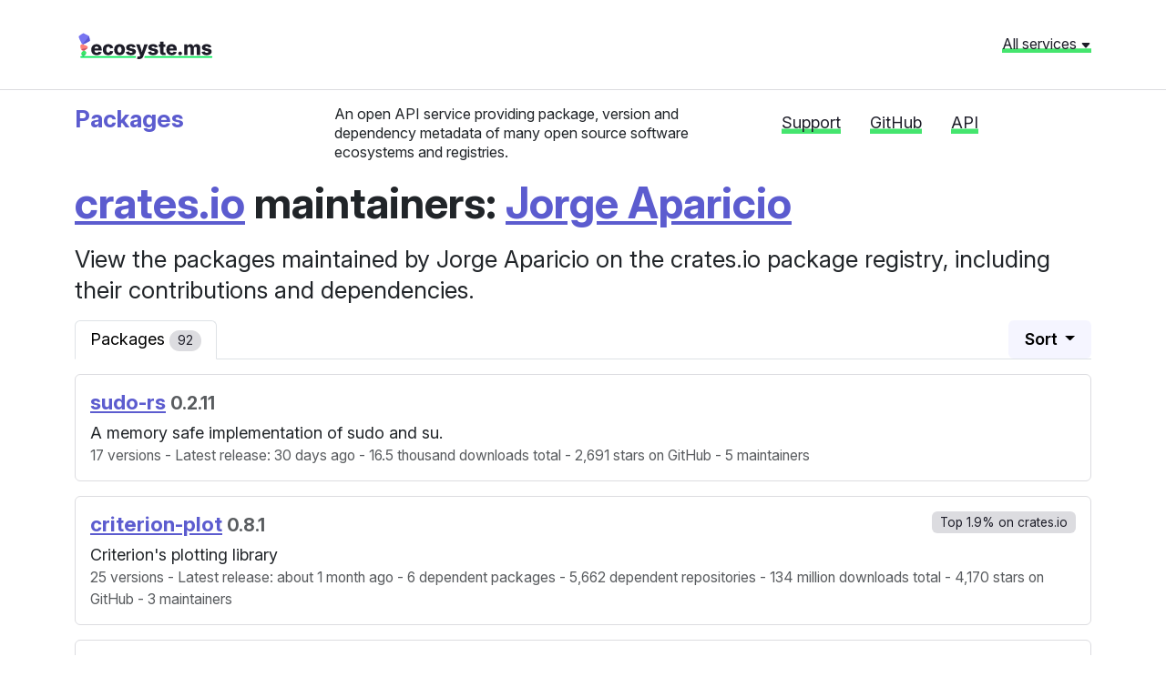

--- FILE ---
content_type: text/html; charset=utf-8
request_url: https://packages.ecosyste.ms/registries/crates.io/maintainers/japaric
body_size: 10910
content:
<!DOCTYPE html>
<html lang="en">
  <head>
    <meta charset="utf-8">
    <meta http-equiv="X-UA-Compatible" content="IE=Edge,chrome=1">
    <meta name="viewport" content="width=device-width, initial-scale=1.0">
    <title>
      Jorge Aparicio | crates.io maintainers | Ecosyste.ms: Packages
    </title>
    <meta name="description" content="View the packages maintained by Jorge Aparicio on the crates.io package registry, including their contributions and dependencies.">
    <meta name="csrf-param" content="authenticity_token" />
<meta name="csrf-token" content="gLT9ktq02UFp51039yKG9quNZKIoG-BILbRizFMuHq2nAMwIaMbHiD5C9NHTQknXUPowX03ljuri84Tv0PD1Qw" />
    <link rel="stylesheet" href="/assets/application-3aa75c453b6abebeaf140d9742b7706ee27c2f7afecbb6daf60e15330366a6a9.css" media="all" />
    <script src="/assets/application-fbc401ac737a52373f0c42465847dbe38684e2ef69de3bfe52b937294680a295.js"></script>
    <link rel="preconnect" href="https://fonts.googleapis.com">
    <link rel="preconnect" href="https://fonts.gstatic.com" crossorigin>
    <link href="https://fonts.googleapis.com/css2?family=Inter:ital,opsz,wght@0,14..32,100..900;1,14..32,100..900&display=swap" rel="stylesheet">
    <script src="https://cdnjs.cloudflare.com/ajax/libs/Chart.js/4.4.1/chart.umd.min.js"></script>

    
  </head>
  <body>
		<header class="header">
  <div class="header__global">
    <div class="container">
      <div class="row mb-4">
        <div class="col-md-6 header__global__site-logo-wrapper mb-3 mb-lg-0">
          <h1>
            <a class="site-logo" href="/">ecosyste.ms</a>
          </h1>
        </div>
        <div class="col-md-6 text-md-end">
          <a class="header__global__menu-link" role="button" aria-expanded="false" aria-controls="header__global__menu" data-bs-toggle="collapse" href="#header__global__menu">All services <svg width="12" height="12" class="bi bi-caret-down-fill" viewBox="0 0 16 16" fill="currentColor" version="1.1" aria-hidden="true"><path d="M7.247 11.14 2.451 5.658C1.885 5.013 2.345 4 3.204 4h9.592a1 1 0 0 1 .753 1.659l-4.796 5.48a1 1 0 0 1-1.506 0z"></path></svg></a>
        </div>
      </div>
      <div id="header__global__menu" class="collapse header__global__menu">
          <div class="header__global__menu__category">
            <h2 class="header__global__menu__category-title">Data</h2>
            <ul class="header__global__menu__category-links">
                <li>
                  <a href="https://packages.ecosyste.ms" target="_blank" class="active"
                    >Packages</a
                  >
                </li>
                <li>
                  <a href="https://repos.ecosyste.ms" target="_blank" class=""
                    >Repositories</a
                  >
                </li>
                <li>
                  <a href="https://advisories.ecosyste.ms" target="_blank" class=""
                    >Advisories</a
                  >
                </li>
            </ul>
          </div>
          <div class="header__global__menu__category">
            <h2 class="header__global__menu__category-title">Tools</h2>
            <ul class="header__global__menu__category-links">
                <li>
                  <a href="https://parser.ecosyste.ms" target="_blank" class=""
                    >Dependency Parser</a
                  >
                </li>
                <li>
                  <a href="https://resolve.ecosyste.ms" target="_blank" class=""
                    >Dependency Resolver</a
                  >
                </li>
                <li>
                  <a href="https://sbom.ecosyste.ms" target="_blank" class=""
                    >SBOM Parser</a
                  >
                </li>
                <li>
                  <a href="https://licenses.ecosyste.ms" target="_blank" class=""
                    >License Parser</a
                  >
                </li>
                <li>
                  <a href="https://digest.ecosyste.ms" target="_blank" class=""
                    >Digest</a
                  >
                </li>
                <li>
                  <a href="https://archives.ecosyste.ms" target="_blank" class=""
                    >Archives</a
                  >
                </li>
                <li>
                  <a href="https://diff.ecosyste.ms" target="_blank" class=""
                    >Diff</a
                  >
                </li>
                <li>
                  <a href="https://summary.ecosyste.ms" target="_blank" class=""
                    >Summary</a
                  >
                </li>
            </ul>
          </div>
          <div class="header__global__menu__category">
            <h2 class="header__global__menu__category-title">Indexes</h2>
            <ul class="header__global__menu__category-links">
                <li>
                  <a href="https://timeline.ecosyste.ms" target="_blank" class=""
                    >Timeline</a
                  >
                </li>
                <li>
                  <a href="https://commits.ecosyste.ms" target="_blank" class=""
                    >Commits</a
                  >
                </li>
                <li>
                  <a href="https://issues.ecosyste.ms" target="_blank" class=""
                    >Issues</a
                  >
                </li>
                <li>
                  <a href="https://sponsors.ecosyste.ms" target="_blank" class=""
                    >Sponsors</a
                  >
                </li>
                <li>
                  <a href="https://docker.ecosyste.ms" target="_blank" class=""
                    >Docker</a
                  >
                </li>
                <li>
                  <a href="https://opencollective.ecosyste.ms" target="_blank" class=""
                    >Open Collective</a
                  >
                </li>
                <li>
                  <a href="https://dependabot.ecosyste.ms" target="_blank" class=""
                    >Dependabot</a
                  >
                </li>
            </ul>
          </div>
          <div class="header__global__menu__category">
            <h2 class="header__global__menu__category-title">Applications</h2>
            <ul class="header__global__menu__category-links">
                <li>
                  <a href="https://funds.ecosyste.ms" target="_blank" class=""
                    >Funds</a
                  >
                </li>
                <li>
                  <a href="https://dashboards.ecosyste.ms" target="_blank" class=""
                    >Dashboards</a
                  >
                </li>
            </ul>
          </div>
          <div class="header__global__menu__category">
            <h2 class="header__global__menu__category-title">Experiments</h2>
            <ul class="header__global__menu__category-links">
                <li>
                  <a href="https://ost.ecosyste.ms" target="_blank" class=""
                    >OST</a
                  >
                </li>
                <li>
                  <a href="https://papers.ecosyste.ms" target="_blank" class=""
                    >Papers</a
                  >
                </li>
                <li>
                  <a href="https://awesome.ecosyste.ms" target="_blank" class=""
                    >Awesome</a
                  >
                </li>
                <li>
                  <a href="https://ruby.ecosyste.ms" target="_blank" class=""
                    >Ruby</a
                  >
                </li>
            </ul>
          </div>
      </div>
    </div>
  </div>

  <div class="header__local pt-3">
    <div class="container">
      <div class="row">
        <div class="col-lg-3 col-md-4">
          <h1 class="h3 header__local__sitename">
            <a class="header__local__homelink" href="/">
              Packages
            </a>
          </h1>
        </div>
        <div class="col-lg-5 col-md-8">
          <p class="header__local__description">
            An open API service providing package, version and dependency metadata of many open source software ecosystems and registries.
          </p>
        </div>
        <div class="col-lg-4 col-md-12">
          <nav class="header__local__navigation">
  <ul class="nav">
    <li class="nav-item">
      <a class="nav-link" href="https://opencollective.com/ecosystems" target="_blank">Support</a>
    </li>
    <li class="nav-item">
      <a class="nav-link" href="https://github.com/ecosyste-ms/packages" target="_blank">GitHub</a>
    </li>
    <li class="nav-item">
      <a class="nav-link" href="/docs">API</a>
    </li>
  </ul>
</nav>
        </div>
      </div>
    </div>
  </div>
</header>
		
    <div class="main">
      
<div class="container-sm">
  <h1 class='mb-3'>
    <a href="/registries/crates.io/maintainers">crates.io</a> maintainers:
      <a target="_blank" href="https://crates.io/users/japaric">Jorge Aparicio</a>
  </h1>

  <p class='lead'>
    View the packages maintained by Jorge Aparicio on the crates.io package registry, including their contributions and dependencies.
  </p>

  <ul class="nav nav-tabs my-3">
    <li class="nav-item">
      <a class="nav-link active" aria-current="page">
        Packages
        <span class="badge bg-secondary rounded-pill">
          92
        </span>
      </a>
    </li>
    <li class="nav-item ms-auto">
  <div class="dropdown">
    <button class="btn btn-light dropdown-toggle" type="button" data-bs-toggle="dropdown" aria-expanded="false">
      Sort
    </button>
    <ul class="dropdown-menu">
      <li><a class="dropdown-item " href="/registries/crates.io/maintainers/japaric?order=asc&amp;sort=name">Name</a></li>
      <li><a class="dropdown-item " href="/registries/crates.io/maintainers/japaric?order=desc&amp;sort=versions_count">Versions</a></li>
      <li><a class="dropdown-item " href="/registries/crates.io/maintainers/japaric?order=desc&amp;sort=latest_release_published_at">Latest Release</a></li>
      <li><a class="dropdown-item " href="/registries/crates.io/maintainers/japaric?order=asc&amp;sort=latest_release_published_at">Oldest Release</a></li>
      <li><a class="dropdown-item " href="/registries/crates.io/maintainers/japaric?order=desc&amp;sort=dependent_packages_count">Dependent packages</a></li>
      <li><a class="dropdown-item " href="/registries/crates.io/maintainers/japaric?order=desc&amp;sort=dependent_repos_count">Dependent repositories</a></li>
      <li><a class="dropdown-item " href="/registries/crates.io/maintainers/japaric?order=desc&amp;sort=downloads">Downloads</a></li>
      <li><a class="dropdown-item " href="/registries/crates.io/maintainers/japaric?order=desc&amp;sort=maintainers_count">Maintainers</a></li>
      <li><a class="dropdown-item " href="/registries/crates.io/maintainers/japaric?order=desc&amp;sort=stargazers_count">Most Stars</a></li>
      <li><a class="dropdown-item " href="/registries/crates.io/maintainers/japaric?order=asc&amp;sort=stargazers_count">Least Stars</a></li>
    </ul>
  </div>
</li>
  </ul>

  <div class="card mb-3">
  <div class="card-body">

    <h5 class="card-title">
      <a href="/registries/crates.io/packages/sudo-rs">sudo-rs</a>
        <small class='text-muted'>
        0.2.11
        </small>
    </h5>

      A memory safe implementation of sudo and su.<br/>

    <small class='text-muted'>
        17 versions

        - <span title="2025-12-16 15:35:41 UTC">Latest release: 30 days ago</span>



        - 16.5 thousand downloads total

        - 2,691 stars on GitHub

        - 5 maintainers
    </small>
  </div>
</div><div class="card mb-3">
  <div class="card-body">
      <span class='badge bg-secondary float-end'>
        Top 1.9% on crates.io
      </span>

    <h5 class="card-title">
      <a href="/registries/crates.io/packages/criterion-plot">criterion-plot</a>
        <small class='text-muted'>
        0.8.1
        </small>
    </h5>

      Criterion&#39;s plotting library<br/>

    <small class='text-muted'>
        25 versions

        - <span title="2025-12-07 17:55:42 UTC">Latest release: about 1 month ago</span>

        - 6 dependent packages

        - 5,662 dependent repositories

        - 134 million downloads total

        - 4,170 stars on GitHub

        - 3 maintainers
    </small>
  </div>
</div><div class="card mb-3">
  <div class="card-body">
      <span class='badge bg-secondary float-end'>
        Top 5.5% on crates.io
      </span>

    <h5 class="card-title">
      <a href="/registries/crates.io/packages/cty">cty</a>
        <small class='text-muted'>
        0.2.2
        </small>
    </h5>

      Type aliases to C types like c_int for use with bindgen<br/>

    <small class='text-muted'>
        9 versions

        - <span title="2021-10-09 11:56:44 UTC">Latest release: over 4 years ago</span>

        - 120 dependent packages

        - 10,899 dependent repositories

        - 16.3 million downloads total

        - 39 stars on GitHub

        - 1 maintainer
    </small>
  </div>
</div><div class="card mb-3">
  <div class="card-body">

    <h5 class="card-title">
      <a href="/registries/crates.io/packages/fpa">fpa</a>
        <small class='text-muted'>
        0.1.0
        </small>
    </h5>

      Fixed point arithmetic<br/>

    <small class='text-muted'>
        1 version

        - <span title="2017-04-01 19:19:07 UTC">Latest release: almost 9 years ago</span>

        - 6 dependent packages

        - 8 dependent repositories

        - 38.6 thousand downloads total

        - 30 stars on GitHub

        - 1 maintainer
    </small>
  </div>
</div><div class="card mb-3">
  <div class="card-body">
      <span class='badge bg-secondary float-end'>
        Top 1.9% on crates.io
      </span>

    <h5 class="card-title">
      <a href="/registries/crates.io/packages/inflections">inflections</a>
        <small class='text-muted'>
        1.1.1
        </small>
    </h5>

      High performance inflection transformation library for changing properties of words like the case.<br/>

    <small class='text-muted'>
        3 versions

        - <span title="2017-09-14 17:51:25 UTC">Latest release: over 8 years ago</span>

        - 34 dependent packages

        - 2,320 dependent repositories

        - 18 million downloads total


        - 2 maintainers
    </small>
  </div>
</div><div class="card mb-3">
  <div class="card-body">
      <span class='badge bg-secondary float-end'>
        Top 2.0% on crates.io
      </span>

    <h5 class="card-title">
      <a href="/registries/crates.io/packages/heapless">heapless</a>
        <small class='text-muted'>
        0.9.2
        </small>
    </h5>

      `static` friendly data structures that don&#39;t require dynamic memory allocation<br/>

    <small class='text-muted'>
        55 versions

        - <span title="2025-11-12 12:46:46 UTC">Latest release: 2 months ago</span>

        - 458 dependent packages

        - 2,239 dependent repositories

        - 49.5 million downloads total

        - 1,539 stars on GitHub

        - 3 maintainers
    </small>
  </div>
</div><div class="card mb-3">
  <div class="card-body">

    <h5 class="card-title">
      <a href="/registries/crates.io/packages/owned-singleton">owned-singleton</a>
        <small class='text-muted'>
        0.1.0
        </small>
    </h5>

      Owned singletons<br/>

    <small class='text-muted'>
        1 version

        - <span title="2018-11-01 01:32:24 UTC">Latest release: about 7 years ago</span>

        - 2 dependent packages

        - 8 dependent repositories

        - 34 thousand downloads total

        - 0 stars on GitHub

        - 1 maintainer
    </small>
  </div>
</div><div class="card mb-3">
  <div class="card-body">

    <h5 class="card-title">
      <a href="/registries/crates.io/packages/panic-never">panic-never</a>
        <small class='text-muted'>
        0.1.0
        </small>
    </h5>

      This crate guarantees that your application is free of panicking branches<br/>

    <small class='text-muted'>
        1 version

        - <span title="2019-05-07 14:53:22 UTC">Latest release: over 6 years ago</span>

        - 4 dependent packages

        - 3 dependent repositories

        - 7.54 thousand downloads total

        - 178 stars on GitHub

        - 1 maintainer
    </small>
  </div>
</div><div class="card mb-3">
  <div class="card-body">

    <h5 class="card-title">
      <a href="/registries/crates.io/packages/microamp-tools">microamp-tools</a>
        <small class='text-muted'>
        0.1.0-alpha.3
        </small>
    </h5>

      Build a μAMP application<br/>

    <small class='text-muted'>
        3 versions

        - <span title="2019-10-15 20:43:24 UTC">Latest release: over 6 years ago</span>



        - 4.74 thousand downloads total

        - 61 stars on GitHub

        - 1 maintainer
    </small>
  </div>
</div><div class="card mb-3">
  <div class="card-body">

    <h5 class="card-title">
      <a href="/registries/crates.io/packages/panic-abort">panic-abort</a>
        <small class='text-muted'>
        0.3.2
        </small>
    </h5>

      Set panicking behavior to abort<br/>

    <small class='text-muted'>
        6 versions

        - <span title="2019-10-16 01:10:49 UTC">Latest release: over 6 years ago</span>

        - 31 dependent packages

        - 27 dependent repositories

        - 140 thousand downloads total

        - 7 stars on GitHub

        - 1 maintainer
    </small>
  </div>
</div><div class="card mb-3">
  <div class="card-body">

    <h5 class="card-title">
      <a href="/registries/crates.io/packages/stm32f30x-hal">stm32f30x-hal</a>
        <small class='text-muted'>
        0.2.0
        </small>
    </h5>

      HAL for the STM32F30x family of microcontrollers<br/>

    <small class='text-muted'>
        4 versions

        - <span title="2018-05-12 19:40:46 UTC">Latest release: over 7 years ago</span>

        - 3 dependent packages

        - 9 dependent repositories

        - 36.7 thousand downloads total

        - 34 stars on GitHub

        - 1 maintainer
    </small>
  </div>
</div><div class="card mb-3">
  <div class="card-body">

    <h5 class="card-title">
      <a href="/registries/crates.io/packages/owned-singleton-macros">owned-singleton-macros</a>
        <small class='text-muted'>
        0.1.0
        </small>
    </h5>

      Procedural macros re-exported in the owned-singleton crate<br/>

    <small class='text-muted'>
        1 version

        - <span title="2018-11-01 01:31:58 UTC">Latest release: about 7 years ago</span>

        - 1 dependent package

        - 8 dependent repositories

        - 34.6 thousand downloads total

        - 0 stars on GitHub

        - 1 maintainer
    </small>
  </div>
</div><div class="card mb-3">
  <div class="card-body">

    <h5 class="card-title">
      <a href="/registries/crates.io/packages/l3gd20">l3gd20</a>
        <small class='text-muted'>
        0.3.0
        </small>
    </h5>

      A platform agnostic driver to interface the L3GD20 (gyroscope)<br/>

    <small class='text-muted'>
        5 versions

        - <span title="2020-09-05 22:09:54 UTC">Latest release: over 5 years ago</span>

        - 3 dependent packages

        - 10 dependent repositories

        - 40.9 thousand downloads total

        - 10 stars on GitHub

        - 2 maintainers
    </small>
  </div>
</div><div class="card mb-3">
  <div class="card-body">

    <h5 class="card-title">
      <a href="/registries/crates.io/packages/f3">f3</a>
        <small class='text-muted'>
        0.6.1
        </small>
    </h5>

      Board Support Crate for the STM32F3DISCOVERY<br/>

    <small class='text-muted'>
        12 versions

        - <span title="2018-06-22 16:22:53 UTC">Latest release: over 7 years ago</span>

        - 2 dependent packages

        - 7 dependent repositories

        - 51.6 thousand downloads total

        - 94 stars on GitHub

        - 1 maintainer
    </small>
  </div>
</div><div class="card mb-3">
  <div class="card-body">
      <span class='badge bg-secondary float-end'>
        Top 5.0% on crates.io
      </span>

    <h5 class="card-title">
      <a href="/registries/crates.io/packages/cast">cast</a>
        <small class='text-muted'>
        0.3.0
        </small>
    </h5>

      Ergonomic, checked cast functions for primitive types<br/>

    <small class='text-muted'>
        10 versions

        - <span title="2021-09-04 11:07:33 UTC">Latest release: over 4 years ago</span>

        - 123 dependent packages

        - 6,827 dependent repositories

        - 134 million downloads total

        - 78 stars on GitHub

        - 1 maintainer
    </small>
  </div>
</div><div class="card mb-3">
  <div class="card-body">
      <span class='badge bg-secondary float-end'>
        Top 8.0% on crates.io
      </span>

    <h5 class="card-title">
      <a href="/registries/crates.io/packages/hash32">hash32</a>
        <small class='text-muted'>
        1.0.0
        </small>
    </h5>

      32-bit hashing algorithms<br/>

    <small class='text-muted'>
        7 versions

        - <span title="2025-05-27 07:38:28 UTC">Latest release: 8 months ago</span>

        - 42 dependent packages

        - 3,541 dependent repositories

        - 66.1 million downloads total

        - 12 stars on GitHub

        - 2 maintainers
    </small>
  </div>
</div><div class="card mb-3">
  <div class="card-body">

    <h5 class="card-title">
      <a href="/registries/crates.io/packages/mat-macros">mat-macros</a>
        <small class='text-muted'>
        0.1.1
        </small>
    </h5>

      Procedural macros for the `mat` crate<br/>

    <small class='text-muted'>
        2 versions

        - <span title="2018-04-08 21:08:33 UTC">Latest release: almost 8 years ago</span>

        - 1 dependent package


        - 3.54 thousand downloads total

        - 3 stars on GitHub

        - 1 maintainer
    </small>
  </div>
</div><div class="card mb-3">
  <div class="card-body">

    <h5 class="card-title">
      <a href="/registries/crates.io/packages/lm3s6965">lm3s6965</a>
        <small class='text-muted'>
        0.2.0
        </small>
    </h5>

      Interrupt bindings for the LM3S6965 microcontroller<br/>

    <small class='text-muted'>
        5 versions

        - <span title="2023-07-20 15:09:07 UTC">Latest release: over 2 years ago</span>

        - 4 dependent packages

        - 3 dependent repositories

        - 36.9 thousand downloads total

        - 8 stars on GitHub

        - 1 maintainer
    </small>
  </div>
</div><div class="card mb-3">
  <div class="card-body">

    <h5 class="card-title">
      <a href="/registries/crates.io/packages/tlsf">tlsf</a>
        <small class='text-muted'>
        1.1.0
        </small>
    </h5>

      An implementation of the Two-Level Segregated Fit (TLSF) allocator with optimized memory footprint<br/>

    <small class='text-muted'>
        2 versions

        - <span title="2024-01-12 18:09:45 UTC">Latest release: about 2 years ago</span>



        - 3.28 thousand downloads total

        - 13 stars on GitHub

        - 1 maintainer
    </small>
  </div>
</div><div class="card mb-3">
  <div class="card-body">

    <h5 class="card-title">
      <a href="/registries/crates.io/packages/defmt-log-test">defmt-log-test</a>
        <small class='text-muted'>
        0.1.0
        </small>
    </h5>

      test<br/>

    <small class='text-muted'>
        1 version

        - <span title="2021-05-18 12:33:41 UTC">Latest release: over 4 years ago</span>



        - 1.66 thousand downloads total


        - 2 maintainers
    </small>
  </div>
</div><div class="card mb-3">
  <div class="card-body">
      <span class='badge bg-secondary float-end'>
        Top 7.7% on crates.io
      </span>

    <h5 class="card-title">
      <a href="/registries/crates.io/packages/svd-parser">svd-parser</a>
        <small class='text-muted'>
        0.14.9
        </small>
    </h5>

      A CMSIS-SVD file parser<br/>

    <small class='text-muted'>
        34 versions

        - <span title="2025-03-11 16:00:50 UTC">Latest release: 10 months ago</span>

        - 12 dependent packages

        - 32 dependent repositories

        - 348 thousand downloads total

        - 80 stars on GitHub

        - 3 maintainers
    </small>
  </div>
</div><div class="card mb-3">
  <div class="card-body">
      <span class='badge bg-secondary float-end'>
        Top 4.8% on crates.io
      </span>

    <h5 class="card-title">
      <a href="/registries/crates.io/packages/defmt-rtt">defmt-rtt</a>
        <small class='text-muted'>
        1.1.0
        </small>
        <small title='Accepts funding'>
          💰
        </small>
    </h5>

      Transmit defmt log messages over the RTT (Real-Time Transfer) protocol<br/>

    <small class='text-muted'>
        11 versions

        - <span title="2025-10-10 15:16:51 UTC">Latest release: 3 months ago</span>

        - 54 dependent packages

        - 281 dependent repositories

        - 1.58 million downloads total

        - 1,107 stars on GitHub

        - 3 maintainers
    </small>
  </div>
</div><div class="card mb-3">
  <div class="card-body">
      <span class='badge bg-secondary float-end'>
        Top 7.9% on crates.io
      </span>

    <h5 class="card-title">
      <a href="/registries/crates.io/packages/ufmt-macros">ufmt-macros</a>
        <small class='text-muted'>
        0.3.0
        </small>
    </h5>

      `μfmt` macros<br/>

    <small class='text-muted'>
        9 versions

        - <span title="2022-08-10 18:50:58 UTC">Latest release: over 3 years ago</span>

        - 2 dependent packages

        - 86 dependent repositories

        - 1.11 million downloads total

        - 373 stars on GitHub

        - 1 maintainer
    </small>
  </div>
</div><div class="card mb-3">
  <div class="card-body">

    <h5 class="card-title">
      <a href="/registries/crates.io/packages/cargo-call-stack">cargo-call-stack</a>
        <small class='text-muted'>
        0.1.16
        </small>
    </h5>

      Static, whole program stack usage analyzer<br/>

    <small class='text-muted'>
        17 versions

        - <span title="2024-10-28 17:28:03 UTC">Latest release: about 1 year ago</span>



        - 27.2 thousand downloads total

        - 547 stars on GitHub

        - 1 maintainer
    </small>
  </div>
</div><div class="card mb-3">
  <div class="card-body">

    <h5 class="card-title">
      <a href="/registries/crates.io/packages/nrf51">nrf51</a>
        <small class='text-muted'>
        0.10.0
        </small>
    </h5>

      This crate has been renamed to `nrf51-pac`<br/>

    <small class='text-muted'>
        13 versions

        - <span title="2021-08-07 02:43:56 UTC">Latest release: over 4 years ago</span>

        - 5 dependent packages

        - 2 dependent repositories

        - 42.2 thousand downloads total

        - 13 stars on GitHub

        - 2 maintainers
    </small>
  </div>
</div><div class="card mb-3">
  <div class="card-body">

    <h5 class="card-title">
      <a href="/registries/crates.io/packages/stm32f103xx">stm32f103xx</a>
        <small class='text-muted'>
        0.11.0
        </small>
    </h5>

      Peripheral access API for STM32F103XX microcontrollers<br/>

    <small class='text-muted'>
        22 versions

        - <span title="2018-12-07 00:16:04 UTC">Latest release: about 7 years ago</span>

        - 4 dependent packages

        - 20 dependent repositories

        - 48.4 thousand downloads total

        - 31 stars on GitHub

        - 1 maintainer
    </small>
  </div>
</div><div class="card mb-3">
  <div class="card-body">
      <span class='badge bg-secondary float-end'>
        Top 5.6% on crates.io
      </span>

    <h5 class="card-title">
      <a href="/registries/crates.io/packages/cortex-m-rtic-macros">cortex-m-rtic-macros</a>
        <small class='text-muted'>
        1.1.6
        </small>
    </h5>

      Procedural macros of the cortex-m-rtic crate<br/>

    <small class='text-muted'>
        21 versions

        - <span title="2023-02-26 16:44:29 UTC">Latest release: almost 3 years ago</span>

        - 2 dependent packages

        - 133 dependent repositories

        - 824 thousand downloads total

        - 2,196 stars on GitHub

        - 4 maintainers
    </small>
  </div>
</div><div class="card mb-3">
  <div class="card-body">
      <span class='badge bg-secondary float-end'>
        Top 4.2% on crates.io
      </span>

    <h5 class="card-title">
      <a href="/registries/crates.io/packages/cortex-m-rtfm">cortex-m-rtfm</a>
        <small class='text-muted'>
        0.5.3
        </small>
    </h5>

      Real Time For the Masses (RTFM): a concurrency framework for building real time systems<br/>

    <small class='text-muted'>
        22 versions

        - <span title="2020-06-12 07:31:12 UTC">Latest release: over 5 years ago</span>

        - 40 dependent packages

        - 77 dependent repositories

        - 106 thousand downloads total

        - 2,196 stars on GitHub

        - 2 maintainers
    </small>
  </div>
</div><div class="card mb-3">
  <div class="card-body">
      <span class='badge bg-secondary float-end'>
        Top 3.6% on crates.io
      </span>

    <h5 class="card-title">
      <a href="/registries/crates.io/packages/cortex-m-rtic">cortex-m-rtic</a>
        <small class='text-muted'>
        1.1.4
        </small>
    </h5>

      Real-Time Interrupt-driven Concurrency (RTIC): a concurrency framework for building real-time sys...<br/>

    <small class='text-muted'>
        23 versions

        - <span title="2023-02-26 16:44:49 UTC">Latest release: almost 3 years ago</span>

        - 78 dependent packages

        - 285 dependent repositories

        - 827 thousand downloads total

        - 2,196 stars on GitHub

        - 4 maintainers
    </small>
  </div>
</div><div class="card mb-3">
  <div class="card-body">
      <span class='badge bg-secondary float-end'>
        Top 6.9% on crates.io
      </span>

    <h5 class="card-title">
      <a href="/registries/crates.io/packages/cortex-m-rtfm-macros">cortex-m-rtfm-macros</a>
        <small class='text-muted'>
        0.5.1
        </small>
    </h5>

      Procedural macros of the cortex-m-rtfm crate<br/>

    <small class='text-muted'>
        15 versions

        - <span title="2020-06-12 07:30:35 UTC">Latest release: over 5 years ago</span>

        - 2 dependent packages

        - 20 dependent repositories

        - 95.3 thousand downloads total

        - 2,128 stars on GitHub

        - 2 maintainers
    </small>
  </div>
</div><div class="card mb-3">
  <div class="card-body">

    <h5 class="card-title">
      <a href="/registries/crates.io/packages/rtfm-syntax">rtfm-syntax</a>
        <small class='text-muted'>
        0.4.0
        </small>
    </h5>

      The Real Time for The Masses (RTFM) meta language<br/>

    <small class='text-muted'>
        11 versions

        - <span title="2019-11-14 22:45:14 UTC">Latest release: about 6 years ago</span>

        - 1 dependent package

        - 10 dependent repositories

        - 58.5 thousand downloads total

        - 16 stars on GitHub

        - 1 maintainer
    </small>
  </div>
</div><div class="card mb-3">
  <div class="card-body">

    <h5 class="card-title">
      <a href="/registries/crates.io/packages/rtfm-core">rtfm-core</a>
        <small class='text-muted'>
        0.3.0
        </small>
    </h5>

      Core abstractions of the Real Time For the Masses framework<br/>

    <small class='text-muted'>
        5 versions

        - <span title="2019-11-14 22:33:43 UTC">Latest release: about 6 years ago</span>

        - 1 dependent package

        - 12 dependent repositories

        - 48.5 thousand downloads total

        - 22 stars on GitHub

        - 1 maintainer
    </small>
  </div>
</div><div class="card mb-3">
  <div class="card-body">
      <span class='badge bg-secondary float-end'>
        Top 6.4% on crates.io
      </span>

    <h5 class="card-title">
      <a href="/registries/crates.io/packages/r0">r0</a>
        <small class='text-muted'>
        1.0.0
        </small>
    </h5>

      Initialization code (&#39;crt0&#39;) written in Rust<br/>

    <small class='text-muted'>
        5 versions

        - <span title="2020-03-04 22:52:36 UTC">Latest release: almost 6 years ago</span>

        - 30 dependent packages

        - 858 dependent repositories

        - 1.95 million downloads total

        - 70 stars on GitHub

        - 1 maintainer
    </small>
  </div>
</div><div class="card mb-3">
  <div class="card-body">
      <span class='badge bg-secondary float-end'>
        Top 7.3% on crates.io
      </span>

    <h5 class="card-title">
      <a href="/registries/crates.io/packages/sc">sc</a>
        <small class='text-muted'>
        0.2.7
        </small>
    </h5>

      Raw system calls<br/>

    <small class='text-muted'>
        14 versions

        - <span title="2022-03-24 14:24:21 UTC">Latest release: almost 4 years ago</span>

        - 15 dependent packages

        - 21 dependent repositories

        - 142 thousand downloads total

        - 100 stars on GitHub

        - 1 maintainer
    </small>
  </div>
</div><div class="card mb-3">
  <div class="card-body">
      <span class='badge bg-secondary float-end'>
        Top 7.7% on crates.io
      </span>

    <h5 class="card-title">
      <a href="/registries/crates.io/packages/aligned">aligned</a>
        <small class='text-muted'>
        0.4.3
        </small>
    </h5>

      A newtype with alignment of at least `A` bytes<br/>

    <small class='text-muted'>
        14 versions

        - <span title="2025-12-15 09:28:04 UTC">Latest release: about 1 month ago</span>

        - 18 dependent packages

        - 764 dependent repositories

        - 6.87 million downloads total

        - 33 stars on GitHub

        - 2 maintainers
    </small>
  </div>
</div><div class="card mb-3">
  <div class="card-body">
      <span class='badge bg-secondary float-end'>
        Top 8.8% on crates.io
      </span>

    <h5 class="card-title">
      <a href="/registries/crates.io/packages/hash32-derive">hash32-derive</a>
        <small class='text-muted'>
        0.1.1
        </small>
    </h5>

      Macros 1.1 implementation of #[derive(Hash32)]<br/>

    <small class='text-muted'>
        2 versions

        - <span title="2021-05-29 17:57:43 UTC">Latest release: over 4 years ago</span>

        - 20 dependent packages

        - 479 dependent repositories

        - 587 thousand downloads total

        - 12 stars on GitHub

        - 1 maintainer
    </small>
  </div>
</div><div class="card mb-3">
  <div class="card-body">

    <h5 class="card-title">
      <a href="/registries/crates.io/packages/compiler-builtins-snapshot">compiler-builtins-snapshot</a>
        <small class='text-muted'>
        0.1.20170127+764557f0b669bb0e28817c5ae70c9d718685e35a
        </small>
    </h5>

      Snapshot of the compiler-builtins crate<br/>

    <small class='text-muted'>
        5 versions

        - <span title="2017-01-26 19:18:08 UTC">Latest release: almost 9 years ago</span>

        - 2 dependent packages

        - 1 dependent repositories

        - 13.2 thousand downloads total

        - 449 stars on GitHub

        - 1 maintainer
    </small>
  </div>
</div><div class="card mb-3">
  <div class="card-body">
      <span class='badge bg-secondary float-end'>
        Top 5.4% on crates.io
      </span>

    <h5 class="card-title">
      <a href="/registries/crates.io/packages/nb">nb</a>
        <small class='text-muted'>
        1.1.0
        </small>
    </h5>

      Minimal non-blocking I/O layer<br/>

    <small class='text-muted'>
        6 versions

        - <span title="2023-03-08 18:53:41 UTC">Latest release: almost 3 years ago</span>

        - 462 dependent packages

        - 2,034 dependent repositories

        - 23.6 million downloads total

        - 103 stars on GitHub

        - 1 maintainer
    </small>
  </div>
</div><div class="card mb-3">
  <div class="card-body">

    <h5 class="card-title">
      <a href="/registries/crates.io/packages/madgwick">madgwick</a>
        <small class='text-muted'>
        0.1.1
        </small>
    </h5>

      Madgwick&#39;s orientation filter<br/>

    <small class='text-muted'>
        2 versions

        - <span title="2018-05-11 13:30:45 UTC">Latest release: over 7 years ago</span>

        - 3 dependent packages

        - 5 dependent repositories

        - 9.53 thousand downloads total

        - 38 stars on GitHub

        - 1 maintainer
    </small>
  </div>
</div><div class="card mb-3">
  <div class="card-body">

    <h5 class="card-title">
      <a href="/registries/crates.io/packages/microamp-macros">microamp-macros</a>
        <small class='text-muted'>
        0.1.0-alpha.5
        </small>
    </h5>

      μAMP&#39;s `#[shared]` attribute<br/>

    <small class='text-muted'>
        5 versions

        - <span title="2020-04-14 19:47:55 UTC">Latest release: almost 6 years ago</span>

        - 1 dependent package

        - 1 dependent repositories

        - 11.8 thousand downloads total

        - 61 stars on GitHub

        - 1 maintainer
    </small>
  </div>
</div><div class="card mb-3">
  <div class="card-body">

    <h5 class="card-title">
      <a href="/registries/crates.io/packages/alloc-singleton">alloc-singleton</a>
        <small class='text-muted'>
        0.1.0
        </small>
    </h5>

      Memory allocators backed by singletons that own statically allocated memory<br/>

    <small class='text-muted'>
        1 version

        - <span title="2018-11-01 01:47:05 UTC">Latest release: about 7 years ago</span>

        - 1 dependent package

        - 1 dependent repositories

        - 2.97 thousand downloads total

        - 4 stars on GitHub

        - 1 maintainer
    </small>
  </div>
</div><div class="card mb-3">
  <div class="card-body">

    <h5 class="card-title">
      <a href="/registries/crates.io/packages/enc28j60">enc28j60</a>
        <small class='text-muted'>
        0.2.1
        </small>
    </h5>

      A platform agnostic driver to interface the ENC28J60 (Ethernet controller)<br/>

    <small class='text-muted'>
        3 versions

        - <span title="2019-01-30 16:06:47 UTC">Latest release: almost 7 years ago</span>

        - 1 dependent package

        - 2 dependent repositories

        - 8.73 thousand downloads total

        - 27 stars on GitHub

        - 1 maintainer
    </small>
  </div>
</div><div class="card mb-3">
  <div class="card-body">
      <span class='badge bg-secondary float-end'>
        Top 10.0% on crates.io
      </span>

    <h5 class="card-title">
      <a href="/registries/crates.io/packages/defmt-json-schema">defmt-json-schema</a>
        <small class='text-muted'>
        0.1.0
        </small>
        <small title='Accepts funding'>
          💰
        </small>
    </h5>

      defmt JSON schema<br/>

    <small class='text-muted'>
        1 version

        - <span title="2022-03-10 12:58:28 UTC">Latest release: almost 4 years ago</span>

        - 1 dependent package

        - 7 dependent repositories

        - 260 thousand downloads total

        - 1,064 stars on GitHub

        - 3 maintainers
    </small>
  </div>
</div><div class="card mb-3">
  <div class="card-body">

    <h5 class="card-title">
      <a href="/registries/crates.io/packages/xargo">xargo</a>
        <small class='text-muted'>
        0.3.26
        </small>
    </h5>

      The sysroot manager that lets you build and customize `std`<br/>

    <small class='text-muted'>
        45 versions

        - <span title="2022-06-01 10:39:12 UTC">Latest release: over 3 years ago</span>

        - 1 dependent package


        - 509 thousand downloads total

        - 1,117 stars on GitHub

        - 3 maintainers
    </small>
  </div>
</div><div class="card mb-3">
  <div class="card-body">

    <h5 class="card-title">
      <a href="/registries/crates.io/packages/usb2">usb2</a>
        <small class='text-muted'>
        0.0.1
        </small>
    </h5>

      USB 2.0 data types and packet parser<br/>

    <small class='text-muted'>
        1 version

        - <span title="2021-03-16 13:08:27 UTC">Latest release: almost 5 years ago</span>



        - 2.96 thousand downloads total

        - 13 stars on GitHub

        - 1 maintainer
    </small>
  </div>
</div><div class="card mb-3">
  <div class="card-body">

    <h5 class="card-title">
      <a href="/registries/crates.io/packages/defmt-logger">defmt-logger</a>
        <small class='text-muted'>
        0.1.0
        </small>
        <small title='Accepts funding'>
          💰
        </small>
    </h5>

      A `log` logger that can format defmt log frames<br/>

    <small class='text-muted'>
        1 version

        - <span title="2021-01-15 13:45:22 UTC">Latest release: almost 5 years ago</span>

        - 2 dependent packages


        - 2.26 thousand downloads total

        - 1,064 stars on GitHub

        - 3 maintainers
    </small>
  </div>
</div><div class="card mb-3">
  <div class="card-body">

    <h5 class="card-title">
      <a href="/registries/crates.io/packages/nvptx-builtins">nvptx-builtins</a>
        <small class='text-muted'>
        0.1.0
        </small>
    </h5>

      NVPXT builtins like `__syncthreads()` and `blockIdx.x`<br/>

    <small class='text-muted'>
        1 version

        - <span title="2017-01-02 03:44:04 UTC">Latest release: about 9 years ago</span>


        - 1 dependent repositories

        - 3.28 thousand downloads total

        - 2 stars on GitHub

        - 1 maintainer
    </small>
  </div>
</div><div class="card mb-3">
  <div class="card-body">

    <h5 class="card-title">
      <a href="/registries/crates.io/packages/probe-run">probe-run</a>
        <small class='text-muted'>
        0.3.11
        </small>
        <small title='Accepts funding'>
          💰
        </small>
    </h5>

      Runs embedded programs just like native ones<br/>

    <small class='text-muted'>
        29 versions

        - <span title="2024-01-30 13:33:17 UTC">Latest release: almost 2 years ago</span>


        - 1 dependent repositories

        - 69.1 thousand downloads total

        - 644 stars on GitHub

        - 3 maintainers
    </small>
  </div>
</div><div class="card mb-3">
  <div class="card-body">

    <h5 class="card-title">
      <a href="/registries/crates.io/packages/stlog">stlog</a>
        <small class='text-muted'>
        0.3.3
        </small>
    </h5>

      Ultra lightweight logging framework for resource constrained devices<br/>

    <small class='text-muted'>
        6 versions

        - <span title="2019-11-27 23:28:38 UTC">Latest release: about 6 years ago</span>


        - 1 dependent repositories

        - 8.97 thousand downloads total

        - 47 stars on GitHub

        - 1 maintainer
    </small>
  </div>
</div><div class="card mb-3">
  <div class="card-body">

    <h5 class="card-title">
      <a href="/registries/crates.io/packages/stm32f30x-memory-map">stm32f30x-memory-map</a>
        <small class='text-muted'>
        0.1.2
        </small>
    </h5>

      Memory map for STM32F30X microcontrollers<br/>

    <small class='text-muted'>
        3 versions

        - <span title="2017-02-04 13:41:38 UTC">Latest release: almost 9 years ago</span>

        - 1 dependent package


        - 5.99 thousand downloads total

        - 2 stars on GitHub

        - 1 maintainer
    </small>
  </div>
</div><div class="card mb-3">
  <div class="card-body">

    <h5 class="card-title">
      <a href="/registries/crates.io/packages/cortex-m-funnel-macros">cortex-m-funnel-macros</a>
        <small class='text-muted'>
        0.1.0-alpha.1
        </small>
    </h5>

      A lock-free, wait-free, block-free logger for the ARM Cortex-M architecture<br/>

    <small class='text-muted'>
        1 version

        - <span title="2019-11-27 03:53:17 UTC">Latest release: about 6 years ago</span>

        - 1 dependent package


        - 2.7 thousand downloads total

        - 11 stars on GitHub

        - 1 maintainer
    </small>
  </div>
</div><div class="card mb-3">
  <div class="card-body">

    <h5 class="card-title">
      <a href="/registries/crates.io/packages/mkw41z4">mkw41z4</a>
        <small class='text-muted'>
        0.1.0
        </small>
    </h5>

      Peripheral access API for MKW41Z4 microcontrollers<br/>

    <small class='text-muted'>
        1 version

        - <span title="2017-07-18 20:23:11 UTC">Latest release: over 8 years ago</span>



        - 2.28 thousand downloads total

        - 0 stars on GitHub

        - 2 maintainers
    </small>
  </div>
</div><div class="card mb-3">
  <div class="card-body">

    <h5 class="card-title">
      <a href="/registries/crates.io/packages/stlog-macros">stlog-macros</a>
        <small class='text-muted'>
        0.1.2
        </small>
    </h5>

      Macros part of the stlog logging framework<br/>

    <small class='text-muted'>
        3 versions

        - <span title="2019-11-27 23:28:09 UTC">Latest release: about 6 years ago</span>

        - 1 dependent package


        - 5.61 thousand downloads total

        - 47 stars on GitHub

        - 1 maintainer
    </small>
  </div>
</div><div class="card mb-3">
  <div class="card-body">

    <h5 class="card-title">
      <a href="/registries/crates.io/packages/m">m</a>
        <small class='text-muted'>
        0.1.1
        </small>
    </h5>

      A C free / pure Rust mathematical library (&quot;libm&quot;) for `no_std` code<br/>

    <small class='text-muted'>
        2 versions

        - <span title="2016-10-20 04:11:07 UTC">Latest release: about 9 years ago</span>

        - 5 dependent packages

        - 6 dependent repositories

        - 34.8 thousand downloads total

        - 29 stars on GitHub

        - 1 maintainer
    </small>
  </div>
</div><div class="card mb-3">
  <div class="card-body">
      <span class='badge bg-secondary float-end'>
        Top 7.0% on crates.io
      </span>

    <h5 class="card-title">
      <a href="/registries/crates.io/packages/volatile-register">volatile-register</a>
        <small class='text-muted'>
        0.2.2
        </small>
    </h5>

      Volatile access to memory mapped hardware registers<br/>

    <small class='text-muted'>
        6 versions

        - <span title="2023-10-20 23:51:10 UTC">Latest release: about 2 years ago</span>

        - 29 dependent packages

        - 1,677 dependent repositories

        - 7 million downloads total

        - 39 stars on GitHub

        - 2 maintainers
    </small>
  </div>
</div><div class="card mb-3">
  <div class="card-body">

    <h5 class="card-title">
      <a href="/registries/crates.io/packages/lsm303dlhc">lsm303dlhc</a>
        <small class='text-muted'>
        0.2.0
        </small>
    </h5>

      A platform agnostic driver to interface with the LSM303DLHC (accelerometer + compass)<br/>

    <small class='text-muted'>
        4 versions

        - <span title="2018-05-12 19:25:33 UTC">Latest release: over 7 years ago</span>

        - 2 dependent packages

        - 14 dependent repositories

        - 51 thousand downloads total

        - 11 stars on GitHub

        - 1 maintainer
    </small>
  </div>
</div><div class="card mb-3">
  <div class="card-body">
      <span class='badge bg-secondary float-end'>
        Top 4.4% on crates.io
      </span>

    <h5 class="card-title">
      <a href="/registries/crates.io/packages/defmt">defmt</a>
        <small class='text-muted'>
        1.0.1
        </small>
        <small title='Accepts funding'>
          💰
        </small>
    </h5>

      A highly efficient logging framework that targets resource-constrained devices, like microcontrol...<br/>

    <small class='text-muted'>
        27 versions

        - <span title="2025-04-01 16:36:27 UTC">Latest release: 10 months ago</span>

        - 342 dependent packages

        - 457 dependent repositories

        - 7.23 million downloads total

        - 1,064 stars on GitHub

        - 3 maintainers
    </small>
  </div>
</div><div class="card mb-3">
  <div class="card-body">

    <h5 class="card-title">
      <a href="/registries/crates.io/packages/defmt-print">defmt-print</a>
        <small class='text-muted'>
        1.0.0
        </small>
        <small title='Accepts funding'>
          💰
        </small>
    </h5>

      A tool that decodes defmt logs and prints them to the console<br/>

    <small class='text-muted'>
        19 versions

        - <span title="2025-04-01 14:43:22 UTC">Latest release: 10 months ago</span>



        - 27.3 thousand downloads total

        - 1,064 stars on GitHub

        - 3 maintainers
    </small>
  </div>
</div><div class="card mb-3">
  <div class="card-body">

    <h5 class="card-title">
      <a href="/registries/crates.io/packages/stcat">stcat</a>
        <small class='text-muted'>
        0.2.3
        </small>
    </h5>

      Decode logs produced by the `stlog` framework<br/>

    <small class='text-muted'>
        5 versions

        - <span title="2018-10-06 10:03:19 UTC">Latest release: over 7 years ago</span>



        - 7.53 thousand downloads total

        - 3 stars on GitHub

        - 1 maintainer
    </small>
  </div>
</div><div class="card mb-3">
  <div class="card-body">
      <span class='badge bg-secondary float-end'>
        Top 5.5% on crates.io
      </span>

    <h5 class="card-title">
      <a href="/registries/crates.io/packages/cortex-m-rt-macros">cortex-m-rt-macros</a>
        <small class='text-muted'>
        0.7.5
        </small>
    </h5>

      Attributes re-exported in `cortex-m-rt`<br/>

    <small class='text-muted'>
        12 versions

        - <span title="2024-11-05 01:22:59 UTC">Latest release: about 1 year ago</span>

        - 2 dependent packages

        - 1,043 dependent repositories

        - 4.44 million downloads total

        - 940 stars on GitHub

        - 2 maintainers
    </small>
  </div>
</div><div class="card mb-3">
  <div class="card-body">
      <span class='badge bg-secondary float-end'>
        Top 7.0% on crates.io
      </span>

    <h5 class="card-title">
      <a href="/registries/crates.io/packages/vcell">vcell</a>
        <small class='text-muted'>
        0.1.3
        </small>
    </h5>

      `Cell` with volatile read / write operations<br/>

    <small class='text-muted'>
        4 versions

        - <span title="2021-01-01 12:09:16 UTC">Latest release: about 5 years ago</span>

        - 815 dependent packages

        - 1,883 dependent repositories

        - 7.68 million downloads total

        - 18 stars on GitHub

        - 2 maintainers
    </small>
  </div>
</div><div class="card mb-3">
  <div class="card-body">
      <span class='badge bg-secondary float-end'>
        Top 6.4% on crates.io
      </span>

    <h5 class="card-title">
      <a href="/registries/crates.io/packages/svd2rust">svd2rust</a>
        <small class='text-muted'>
        0.37.1
        </small>
    </h5>

      Generate Rust register maps (`struct`s) from SVD files<br/>

    <small class='text-muted'>
        78 versions

        - <span title="2025-10-19 13:14:54 UTC">Latest release: 3 months ago</span>

        - 36 dependent packages

        - 8 dependent repositories

        - 199 thousand downloads total

        - 798 stars on GitHub

        - 1 maintainer
    </small>
  </div>
</div><div class="card mb-3">
  <div class="card-body">
      <span class='badge bg-secondary float-end'>
        Top 9.5% on crates.io
      </span>

    <h5 class="card-title">
      <a href="/registries/crates.io/packages/defmt-test-macros">defmt-test-macros</a>
        <small class='text-muted'>
        0.3.2
        </small>
        <small title='Accepts funding'>
          💰
        </small>
    </h5>

      defmt-test macros<br/>

    <small class='text-muted'>
        7 versions

        - <span title="2025-02-18 14:23:38 UTC">Latest release: 11 months ago</span>

        - 1 dependent package

        - 17 dependent repositories

        - 99.1 thousand downloads total

        - 1,102 stars on GitHub

        - 3 maintainers
    </small>
  </div>
</div><div class="card mb-3">
  <div class="card-body">
      <span class='badge bg-secondary float-end'>
        Top 7.4% on crates.io
      </span>

    <h5 class="card-title">
      <a href="/registries/crates.io/packages/defmt-macros">defmt-macros</a>
        <small class='text-muted'>
        1.0.1
        </small>
        <small title='Accepts funding'>
          💰
        </small>
    </h5>

      defmt macros<br/>

    <small class='text-muted'>
        21 versions

        - <span title="2025-04-01 16:36:02 UTC">Latest release: 10 months ago</span>

        - 1 dependent package

        - 358 dependent repositories

        - 5.49 million downloads total

        - 1,064 stars on GitHub

        - 3 maintainers
    </small>
  </div>
</div><div class="card mb-3">
  <div class="card-body">

    <h5 class="card-title">
      <a href="/registries/crates.io/packages/stack-sizes">stack-sizes</a>
        <small class='text-muted'>
        0.5.0
        </small>
    </h5>

      Tools to print stack usage information emitted by LLVM in human readable format<br/>

    <small class='text-muted'>
        7 versions

        - <span title="2022-07-07 11:47:07 UTC">Latest release: over 3 years ago</span>

        - 1 dependent package

        - 1 dependent repositories

        - 150 thousand downloads total

        - 54 stars on GitHub

        - 1 maintainer
    </small>
  </div>
</div><div class="card mb-3">
  <div class="card-body">

    <h5 class="card-title">
      <a href="/registries/crates.io/packages/static-ref">static-ref</a>
        <small class='text-muted'>
        0.2.1
        </small>
    </h5>

      References that point into `static` data<br/>

    <small class='text-muted'>
        4 versions

        - <span title="2017-07-24 02:08:09 UTC">Latest release: over 8 years ago</span>

        - 5 dependent packages

        - 2 dependent repositories

        - 23.4 thousand downloads total

        - 1 stars on GitHub

        - 1 maintainer
    </small>
  </div>
</div><div class="card mb-3">
  <div class="card-body">
      <span class='badge bg-secondary float-end'>
        Top 6.4% on crates.io
      </span>

    <h5 class="card-title">
      <a href="/registries/crates.io/packages/defmt-parser">defmt-parser</a>
        <small class='text-muted'>
        1.0.0
        </small>
        <small title='Accepts funding'>
          💰
        </small>
    </h5>

      Parsing library for defmt format strings<br/>

    <small class='text-muted'>
        13 versions

        - <span title="2025-04-01 14:32:40 UTC">Latest release: 10 months ago</span>

        - 3 dependent packages

        - 378 dependent repositories

        - 5.55 million downloads total

        - 1,064 stars on GitHub

        - 3 maintainers
    </small>
  </div>
</div><div class="card mb-3">
  <div class="card-body">
      <span class='badge bg-secondary float-end'>
        Top 6.1% on crates.io
      </span>

    <h5 class="card-title">
      <a href="/registries/crates.io/packages/defmt-decoder">defmt-decoder</a>
        <small class='text-muted'>
        1.0.0
        </small>
        <small title='Accepts funding'>
          💰
        </small>
    </h5>

      Decodes defmt log frames<br/>

    <small class='text-muted'>
        23 versions

        - <span title="2025-04-01 14:33:47 UTC">Latest release: 10 months ago</span>

        - 12 dependent packages

        - 18 dependent repositories

        - 348 thousand downloads total

        - 1,064 stars on GitHub

        - 3 maintainers
    </small>
  </div>
</div><div class="card mb-3">
  <div class="card-body">

    <h5 class="card-title">
      <a href="/registries/crates.io/packages/cargo-project">cargo-project</a>
        <small class='text-muted'>
        0.3.0
        </small>
    </h5>

      Library to retrieve information about a Cargo project<br/>

    <small class='text-muted'>
        10 versions

        - <span title="2022-07-06 13:37:28 UTC">Latest release: over 3 years ago</span>

        - 13 dependent packages

        - 3 dependent repositories

        - 87.6 thousand downloads total

        - 4 stars on GitHub

        - 1 maintainer
    </small>
  </div>
</div><div class="card mb-3">
  <div class="card-body">

    <h5 class="card-title">
      <a href="/registries/crates.io/packages/stm32f100xx">stm32f100xx</a>
        <small class='text-muted'>
        0.4.0
        </small>
    </h5>

      Peripheral access API for STM32F100XX microcontrollers<br/>

    <small class='text-muted'>
        5 versions

        - <span title="2017-04-25 23:02:58 UTC">Latest release: over 8 years ago</span>



        - 8.05 thousand downloads total

        - 1 stars on GitHub

        - 1 maintainer
    </small>
  </div>
</div><div class="card mb-3">
  <div class="card-body">
      <span class='badge bg-secondary float-end'>
        Top 6.7% on crates.io
      </span>

    <h5 class="card-title">
      <a href="/registries/crates.io/packages/defmt-test">defmt-test</a>
        <small class='text-muted'>
        0.4.0
        </small>
        <small title='Accepts funding'>
          💰
        </small>
    </h5>

      A test harness for embedded devices<br/>

    <small class='text-muted'>
        11 versions

        - <span title="2025-04-01 14:47:01 UTC">Latest release: 10 months ago</span>

        - 7 dependent packages

        - 36 dependent repositories

        - 105 thousand downloads total

        - 1,064 stars on GitHub

        - 3 maintainers
    </small>
  </div>
</div><div class="card mb-3">
  <div class="card-body">

    <h5 class="card-title">
      <a href="/registries/crates.io/packages/floaty">floaty</a>
        <small class='text-muted'>
        0.1.0
        </small>
    </h5>

      A trait that abstracts over the common functionality of f32 and f64<br/>

    <small class='text-muted'>
        1 version

        - <span title="2016-02-07 21:00:07 UTC">Latest release: almost 10 years ago</span>

        - 1 dependent package

        - 3 dependent repositories

        - 9.32 thousand downloads total

        - 0 stars on GitHub

        - 1 maintainer
    </small>
  </div>
</div><div class="card mb-3">
  <div class="card-body">

    <h5 class="card-title">
      <a href="/registries/crates.io/packages/ufmt-utils">ufmt-utils</a>
        <small class='text-muted'>
        0.2.0
        </small>
    </h5>

      `μfmt` utilities<br/>

    <small class='text-muted'>
        4 versions

        - <span title="2022-08-10 18:53:49 UTC">Latest release: over 3 years ago</span>


        - 1 dependent repositories

        - 5.71 thousand downloads total

        - 372 stars on GitHub

        - 1 maintainer
    </small>
  </div>
</div><div class="card mb-3">
  <div class="card-body">

    <h5 class="card-title">
      <a href="/registries/crates.io/packages/mat">mat</a>
        <small class='text-muted'>
        0.2.0
        </small>
    </h5>

      Statically sized matrices for `no_std` applications<br/>

    <small class='text-muted'>
        3 versions

        - <span title="2018-05-11 12:19:52 UTC">Latest release: over 7 years ago</span>

        - 1 dependent package

        - 4 dependent repositories

        - 11.5 thousand downloads total

        - 2 stars on GitHub

        - 1 maintainer
    </small>
  </div>
</div><div class="card mb-3">
  <div class="card-body">
      <span class='badge bg-secondary float-end'>
        Top 5.8% on crates.io
      </span>

    <h5 class="card-title">
      <a href="/registries/crates.io/packages/serde-json-core">serde-json-core</a>
        <small class='text-muted'>
        0.6.0
        </small>
    </h5>

      serde-json for no_std programs<br/>

    <small class='text-muted'>
        8 versions

        - <span title="2024-08-07 10:26:05 UTC">Latest release: over 1 year ago</span>

        - 27 dependent packages

        - 70 dependent repositories

        - 3.01 million downloads total

        - 184 stars on GitHub

        - 2 maintainers
    </small>
  </div>
</div><div class="card mb-3">
  <div class="card-body">

    <h5 class="card-title">
      <a href="/registries/crates.io/packages/flip-link">flip-link</a>
        <small class='text-muted'>
        0.1.12
        </small>
        <small title='Accepts funding'>
          💰
        </small>
    </h5>

      Flips the memory layout of embedded programs to protect against stack overflows<br/>

    <small class='text-muted'>
        13 versions

        - <span title="2025-11-10 16:54:29 UTC">Latest release: 2 months ago</span>



        - 259 thousand downloads total

        - 256 stars on GitHub

        - 3 maintainers
    </small>
  </div>
</div><div class="card mb-3">
  <div class="card-body">
      <span class='badge bg-secondary float-end'>
        Top 5.6% on crates.io
      </span>

    <h5 class="card-title">
      <a href="/registries/crates.io/packages/ufmt">ufmt</a>
        <small class='text-muted'>
        0.2.0
        </small>
    </h5>

      A (6-40x) smaller, (2-9x) faster and panic-free alternative to `core::fmt`<br/>

    <small class='text-muted'>
        9 versions

        - <span title="2022-08-10 18:52:18 UTC">Latest release: over 3 years ago</span>

        - 62 dependent packages

        - 102 dependent repositories

        - 1.09 million downloads total

        - 372 stars on GitHub

        - 1 maintainer
    </small>
  </div>
</div><div class="card mb-3">
  <div class="card-body">

    <h5 class="card-title">
      <a href="/registries/crates.io/packages/cortex-m-funnel">cortex-m-funnel</a>
        <small class='text-muted'>
        0.1.0-alpha.1
        </small>
    </h5>

      A lock-free, wait-free, block-free logger for the ARM Cortex-M architecture<br/>

    <small class='text-muted'>
        1 version

        - <span title="2019-11-27 03:54:01 UTC">Latest release: about 6 years ago</span>

        - 1 dependent package


        - 1.88 thousand downloads total

        - 11 stars on GitHub

        - 1 maintainer
    </small>
  </div>
</div><div class="card mb-3">
  <div class="card-body">

    <h5 class="card-title">
      <a href="/registries/crates.io/packages/defmt-elf2table">defmt-elf2table</a>
        <small class='text-muted'>
        0.1.0
        </small>
        <small title='Accepts funding'>
          💰
        </small>
    </h5>

      Reads ELF metadata and builds a defmt interner table<br/>

    <small class='text-muted'>
        1 version

        - <span title="2020-11-11 16:10:24 UTC">Latest release: about 5 years ago</span>

        - 2 dependent packages

        - 1 dependent repositories

        - 4 thousand downloads total

        - 1,064 stars on GitHub

        - 3 maintainers
    </small>
  </div>
</div><div class="card mb-3">
  <div class="card-body">
      <span class='badge bg-secondary float-end'>
        Top 5.6% on crates.io
      </span>

    <h5 class="card-title">
      <a href="/registries/crates.io/packages/ufmt-write">ufmt-write</a>
        <small class='text-muted'>
        0.1.0
        </small>
    </h5>

      `μfmt`&#39;s `uWrite` trait<br/>

    <small class='text-muted'>
        2 versions

        - <span title="2019-11-17 21:45:14 UTC">Latest release: about 6 years ago</span>

        - 15 dependent packages

        - 171 dependent repositories

        - 2.22 million downloads total

        - 372 stars on GitHub

        - 1 maintainer
    </small>
  </div>
</div><div class="card mb-3">
  <div class="card-body">
      <span class='badge bg-secondary float-end'>
        Top 2.7% on crates.io
      </span>

    <h5 class="card-title">
      <a href="/registries/crates.io/packages/libm">libm</a>
        <small class='text-muted'>
        0.2.15
        </small>
    </h5>

      libm in pure Rust<br/>

    <small class='text-muted'>
        21 versions

        - <span title="2025-05-06 23:40:04 UTC">Latest release: 8 months ago</span>

        - 302 dependent packages

        - 12,022 dependent repositories

        - 211 million downloads total

        - 449 stars on GitHub

        - 2 maintainers
    </small>
  </div>
</div><div class="card mb-3">
  <div class="card-body">
      <span class='badge bg-secondary float-end'>
        Top 9.4% on crates.io
      </span>

    <h5 class="card-title">
      <a href="/registries/crates.io/packages/rtic-core">rtic-core</a>
        <small class='text-muted'>
        1.0.0
        </small>
    </h5>

      Core abstractions of the Real-Time Interrupt-driven Concurrency framework<br/>

    <small class='text-muted'>
        3 versions

        - <span title="2021-12-25 14:24:45 UTC">Latest release: about 4 years ago</span>

        - 4 dependent packages

        - 140 dependent repositories

        - 985 thousand downloads total

        - 22 stars on GitHub

        - 4 maintainers
    </small>
  </div>
</div><div class="card mb-3">
  <div class="card-body">

    <h5 class="card-title">
      <a href="/registries/crates.io/packages/stm32f30x">stm32f30x</a>
        <small class='text-muted'>
        0.8.0
        </small>
    </h5>

      Peripheral access API for STM32F30X microcontrollers<br/>

    <small class='text-muted'>
        16 versions

        - <span title="2018-12-07 00:12:52 UTC">Latest release: about 7 years ago</span>

        - 5 dependent packages

        - 10 dependent repositories

        - 95.8 thousand downloads total

        - 22 stars on GitHub

        - 1 maintainer
    </small>
  </div>
</div><div class="card mb-3">
  <div class="card-body">
      <span class='badge bg-secondary float-end'>
        Top 9.4% on crates.io
      </span>

    <h5 class="card-title">
      <a href="/registries/crates.io/packages/rtic-syntax">rtic-syntax</a>
        <small class='text-muted'>
        1.0.3
        </small>
    </h5>

      The Real-Time Interrupt-driven Concurrency (RTIC) meta language<br/>

    <small class='text-muted'>
        12 versions

        - <span title="2023-02-26 16:07:34 UTC">Latest release: almost 3 years ago</span>

        - 4 dependent packages

        - 138 dependent repositories

        - 832 thousand downloads total

        - 16 stars on GitHub

        - 4 maintainers
    </small>
  </div>
</div><div class="card mb-3">
  <div class="card-body">
      <span class='badge bg-secondary float-end'>
        Top 5.0% on crates.io
      </span>

    <h5 class="card-title">
      <a href="/registries/crates.io/packages/bare-metal">bare-metal</a>
        <small class='text-muted'>
        1.0.0
        </small>
    </h5>

      Abstractions common to bare metal systems<br/>

    <small class='text-muted'>
        11 versions

        - <span title="2020-06-30 23:13:20 UTC">Latest release: over 5 years ago</span>

        - 408 dependent packages

        - 2,020 dependent repositories

        - 10.5 million downloads total

        - 123 stars on GitHub

        - 2 maintainers
    </small>
  </div>
</div><div class="card mb-3">
  <div class="card-body">
      <span class='badge bg-secondary float-end'>
        Top 9.7% on crates.io
      </span>

    <h5 class="card-title">
      <a href="/registries/crates.io/packages/as-slice">as-slice</a>
        <small class='text-muted'>
        0.2.1
        </small>
    </h5>

      `AsSlice` and `AsMutSlice` traits<br/>

    <small class='text-muted'>
        8 versions

        - <span title="2021-03-25 15:44:11 UTC">Latest release: almost 5 years ago</span>

        - 22 dependent packages

        - 1,062 dependent repositories

        - 8.36 million downloads total

        - 8 stars on GitHub

        - 2 maintainers
    </small>
  </div>
</div><div class="card mb-3">
  <div class="card-body">

    <h5 class="card-title">
      <a href="/registries/crates.io/packages/microamp">microamp</a>
        <small class='text-muted'>
        0.1.0-alpha.7
        </small>
    </h5>

      Asymmetric Multi-Processing on microcontrollers<br/>

    <small class='text-muted'>
        7 versions

        - <span title="2021-09-27 08:05:25 UTC">Latest release: over 4 years ago</span>

        - 3 dependent packages

        - 1 dependent repositories

        - 13.2 thousand downloads total

        - 61 stars on GitHub

        - 1 maintainer
    </small>
  </div>
</div><div class="card mb-3">
  <div class="card-body">

    <h5 class="card-title">
      <a href="/registries/crates.io/packages/mfrc522">mfrc522</a>
        <small class='text-muted'>
        0.8.0
        </small>
    </h5>

      A platform agnostic driver to interface the MFRC522 (RFID reader/writer)<br/>

    <small class='text-muted'>
        11 versions

        - <span title="2024-11-24 20:02:34 UTC">Latest release: about 1 year ago</span>

        - 3 dependent packages

        - 12 dependent repositories

        - 39 thousand downloads total

        - 14 stars on gitlab.com

        - 2 maintainers
    </small>
  </div>
</div><div class="card mb-3">
  <div class="card-body">

    <h5 class="card-title">
      <a href="/registries/crates.io/packages/cortex-m-rt-ld">cortex-m-rt-ld</a>
        <small class='text-muted'>
        0.1.1
        </small>
    </h5>

      Zero cost stack overflow protection for ARM Cortex-M devices<br/>

    <small class='text-muted'>
        2 versions

        - <span title="2018-02-17 17:15:42 UTC">Latest release: almost 8 years ago</span>


        - 1 dependent repositories

        - 3.57 thousand downloads total

        - 11 stars on GitHub

        - 1 maintainer
    </small>
  </div>
</div><div class="card mb-3">
  <div class="card-body">

    <h5 class="card-title">
      <a href="/registries/crates.io/packages/cautious-octo-funicular">cautious-octo-funicular</a>
        <small class='text-muted'>
        0.1.5
        </small>
    </h5>

      Test: shipping an mdbook with API docs<br/>

    <small class='text-muted'>
        6 versions

        - <span title="2021-03-22 13:13:24 UTC">Latest release: almost 5 years ago</span>



        - 8.87 thousand downloads total


        - 1 maintainer
    </small>
  </div>
</div><div class="card mb-3">
  <div class="card-body">

    <h5 class="card-title">
      <a href="/registries/crates.io/packages/rustc-cfg">rustc-cfg</a>
        <small class='text-muted'>
        0.5.0
        </small>
    </h5>

      Runs `rustc --print cfg` and parses the output<br/>

    <small class='text-muted'>
        7 versions

        - <span title="2022-07-06 13:04:42 UTC">Latest release: over 3 years ago</span>

        - 8 dependent packages

        - 70 dependent repositories

        - 2.56 million downloads total

        - 8 stars on GitHub

        - 1 maintainer
    </small>
  </div>
</div><div class="card mb-3">
  <div class="card-body">
      <span class='badge bg-secondary float-end'>
        Top 3.5% on crates.io
      </span>

    <h5 class="card-title">
      <a href="/registries/crates.io/packages/criterion-stats">criterion-stats</a>
        <small class='text-muted'>
        0.3.0
        </small>
    </h5>

      Criterion&#39;s statistics library<br/>

    <small class='text-muted'>
        12 versions

        - <span title="2018-12-29 19:31:54 UTC">Latest release: about 7 years ago</span>

        - 4 dependent packages

        - 201 dependent repositories

        - 997 thousand downloads total

        - 5,304 stars on GitHub

        - 2 maintainers
    </small>
  </div>
</div>
    
</div>

    </div>

    <footer class="footer dark-section">
  <div class="container">
    <div class="row">
      <div class="col-md-8">
        <a class="site-logo site-logo--white" href="/">Ecosyste.ms</a>
        <p class="small">Tools and open datasets to support, sustain, and secure critical digital infrastructure.</p>
        <p class="small">
          Code: <a href="https://github.com/ecosyste-ms/documentation/blob/main/LICENSE">AGPL-3</a>  — 
          Data: <a target="_blank" href="https://creativecommons.org/licenses/by-sa/4.0/">CC BY-SA 4.0</a>
        </p>
        <p class='footer-icons'>
          <a target="_blank" href="https://github.com/ecosyste-ms">
            <svg width="20" height="20" alt="ecosyste.ms on Github" class="bi bi-github" viewBox="0 0 16 16" fill="currentColor" version="1.1" aria-hidden="true"><path d="M8 0C3.58 0 0 3.58 0 8c0 3.54 2.29 6.53 5.47 7.59.4.07.55-.17.55-.38 0-.19-.01-.82-.01-1.49-2.01.37-2.53-.49-2.69-.94-.09-.23-.48-.94-.82-1.13-.28-.15-.68-.52-.01-.53.63-.01 1.08.58 1.23.82.72 1.21 1.87.87 2.33.66.07-.52.28-.87.51-1.07-1.78-.2-3.64-.89-3.64-3.95 0-.87.31-1.59.82-2.15-.08-.2-.36-1.02.08-2.12 0 0 .67-.21 2.2.82.64-.18 1.32-.27 2-.27s1.36.09 2 .27c1.53-1.04 2.2-.82 2.2-.82.44 1.1.16 1.92.08 2.12.51.56.82 1.27.82 2.15 0 3.07-1.87 3.75-3.65 3.95.29.25.54.73.54 1.48 0 1.07-.01 1.93-.01 2.2 0 .21.15.46.55.38A8.01 8.01 0 0 0 16 8c0-4.42-3.58-8-8-8"></path></svg>
</a>          <a target="_blank" href="https://mastodon.social/@ecosystems">
            <svg width="20" height="20" alt="ecosyste.ms on Mastodon" class="bi bi-mastodon" viewBox="0 0 16 16" fill="currentColor" version="1.1" aria-hidden="true"><path d="M11.19 12.195c2.016-.24 3.77-1.475 3.99-2.603.348-1.778.32-4.339.32-4.339 0-3.47-2.286-4.488-2.286-4.488C12.062.238 10.083.017 8.027 0h-.05C5.92.017 3.942.238 2.79.765c0 0-2.285 1.017-2.285 4.488l-.002.662c-.004.64-.007 1.35.011 2.091.083 3.394.626 6.74 3.78 7.57 1.454.383 2.703.463 3.709.408 1.823-.1 2.847-.647 2.847-.647l-.06-1.317s-1.303.41-2.767.36c-1.45-.05-2.98-.156-3.215-1.928a4 4 0 0 1-.033-.496s1.424.346 3.228.428c1.103.05 2.137-.064 3.188-.189zm1.613-2.47H11.13v-4.08c0-.859-.364-1.295-1.091-1.295-.804 0-1.207.517-1.207 1.541v2.233H7.168V5.89c0-1.024-.403-1.541-1.207-1.541-.727 0-1.091.436-1.091 1.296v4.079H3.197V5.522q0-1.288.66-2.046c.456-.505 1.052-.764 1.793-.764.856 0 1.504.328 1.933.983L8 4.39l.417-.695c.429-.655 1.077-.983 1.934-.983.74 0 1.336.259 1.791.764q.662.757.661 2.046z"></path></svg>
</a>          <a target="_blank" href="https://opencollective.com/ecosystems">
            <svg width="20" height="20" alt="ecosyste.ms on Open Collective" class="bi bi-opencollective" viewBox="0 0 16 16" fill="currentColor" version="1.1" aria-hidden="true"><path fill-opacity=".4" d="M12.995 8.195c0 .937-.312 1.912-.78 2.693l1.99 1.99c.976-1.327 1.6-2.966 1.6-4.683 0-1.795-.624-3.434-1.561-4.76l-2.068 2.028c.468.781.78 1.679.78 2.732z"></path>
  <path d="M8 13.151a4.995 4.995 0 1 1 0-9.99c1.015 0 1.951.273 2.732.82l1.95-2.03a7.805 7.805 0 1 0 .04 12.449l-1.951-2.03a5.07 5.07 0 0 1-2.732.781z"></path></svg>
</a>        </p>
        <div>
          <h3 class="mt-5 h6">Supported by</h3>
          <div class="row justify-content-start align-items-center g-4 mb-4 mb-lg-0">		
            <div class="col-auto">
              <a href="https://www.schmidtfutures.org">
                <img alt="Schmidt Futures" class="img-fluid p3" src="/assets/logo-schmidt-white-efa52873280decb2588e601323ef616a96a7891c254db5cdf0cca626ed85acc5.svg" width="267" height="20" />
              </a>
            </div>
      
            <div class="col-auto">
              <a href="https://oscollective.org">
                <img alt="Open Source Collective" class="img-fluid p3" src="/assets/logo-osc-white-43e420a5624e755fe206869f9c3ff608e9476881d847007a020ea01d37e36dfa.png" width="210" height="56" />
              </a>
            </div>
          </div>
          <p class="mt-3"><a href="https://opencollective.com/ecosystems" class="small">Become a sponsor</a></p>
          </div>
        </div>
      <div class="col-md-4">
        <ul class="list-unstyled footer-links mt-3 small">
          <li><strong><a href="https://ecosyste.ms">About</a></strong></li>
          <li><strong><a href="https://blog.ecosyste.ms">Blog</a></strong></li>
          <li><strong><a href="https://mastodon.social/@ecosystems">Contact</a></strong></li>
          <li><strong><a href="https://ecosyste.ms/privacy">Privacy</a></strong></li>
          <li><strong><a href="https://ecosyste.ms/terms">Terms</a></strong></li>
          <li><strong><a href="https://ecosystems.appsignal-status.com/">Status</a></strong></li>
        </ul>
      </div>
    </div>
  </div>
</footer>
  <script defer src="https://static.cloudflareinsights.com/beacon.min.js/vcd15cbe7772f49c399c6a5babf22c1241717689176015" integrity="sha512-ZpsOmlRQV6y907TI0dKBHq9Md29nnaEIPlkf84rnaERnq6zvWvPUqr2ft8M1aS28oN72PdrCzSjY4U6VaAw1EQ==" data-cf-beacon='{"version":"2024.11.0","token":"6099066612264c54b28e3ee5ba23e88c","r":1,"server_timing":{"name":{"cfCacheStatus":true,"cfEdge":true,"cfExtPri":true,"cfL4":true,"cfOrigin":true,"cfSpeedBrain":true},"location_startswith":null}}' crossorigin="anonymous"></script>
</body>
</html>


--- FILE ---
content_type: image/svg+xml
request_url: https://packages.ecosyste.ms/assets/ecosystems-logo-1b14f44255ac42d12aa9609396baa35edc4a0f705392debeecfced5ad23ec02e.svg
body_size: 2207
content:
<?xml version="1.0" encoding="UTF-8"?>
<svg id="Layer_1" data-name="Layer 1" xmlns="http://www.w3.org/2000/svg" xmlns:xlink="http://www.w3.org/1999/xlink" viewBox="0 0 984 200">
  <defs>
    <style>
      .cls-1 {
        fill: #ff7f7a;
      }

      .cls-2 {
        fill: #3ae668;
      }

      .cls-3 {
        fill: #1d1d28;
      }

      .cls-4 {
        fill: #ff9284;
      }

      .cls-5 {
        clip-path: url(#clippath-1);
      }

      .cls-6 {
        clip-path: url(#clippath-2);
      }

      .cls-7 {
        fill: #5b58d1;
      }

      .cls-8 {
        fill: #00ea55;
      }

      .cls-9 {
        fill: #c75467;
      }

      .cls-10 {
        fill: #24af69;
      }

      .cls-11 {
        clip-path: url(#clippath);
      }

      .cls-12 {
        fill: #7774f1;
      }
    </style>
    <clipPath id="clippath">
      <path class="cls-12" d="M34.4,3.06S2.4,21.98,1.29,27.51s21.69,56.56,27.59,57.96c5.9,1.4,52.44-24.24,54.21-26.6s-5.87-35.51-9.73-37.48c-3.86-1.97-33.72-17.48-38.96-18.34Z"/>
    </clipPath>
    <clipPath id="clippath-1">
      <path class="cls-1" d="M21.13,84.26c-3.3.43-7.11,9.24-7.28,12.24s3.87,26.78,6.91,29.25c3.04,2.47,17.49,6.85,20.63,6.1,3.14-.76,28.8-20.93,26.61-26.61-2.06-5.36-10.49-10.86-16.24-13.27-4.04-1.69-23.92-8.57-30.63-7.71Z"/>
    </clipPath>
    <clipPath id="clippath-2">
      <path class="cls-2" d="M51.33,136.57c8.89,7.62,6.23,12.27,3.4,17-2.83,4.73-14.07,20.47-22.46,17.2-6.64-2.59-12.72-12.97-12.59-19.48.08-4.22,11.64-20.61,19.48-19.77,5.25.56,7.36.93,12.17,5.05Z"/>
    </clipPath>
  </defs>
  <g>
    <path class="cls-8" d="M18.45,172.41c-3.13,0-5.66,2.53-5.66,5.66s2.53,5.66,5.66,5.66h399.7l3.34-11.32H18.45Z"/>
    <path class="cls-8" d="M974.45,172.41h-489.95l-3.34,11.32h493.3c3.13,0,5.66-2.53,5.66-5.66s-2.53-5.66-5.66-5.66Z"/>
  </g>
  <g>
    <path class="cls-3" d="M132.78,164.5c-8.21,0-15.3-1.63-21.25-4.89-5.96-3.26-10.52-7.92-13.69-13.97-3.17-6.05-4.75-13.28-4.75-21.68s1.58-15.15,4.75-21.25c3.17-6.1,7.66-10.85,13.48-14.25,5.82-3.4,12.67-5.1,20.55-5.1,5.54,0,10.62.87,15.24,2.6,4.62,1.74,8.63,4.3,12.04,7.71,3.4,3.4,6.03,7.59,7.88,12.56,1.85,4.97,2.78,10.72,2.78,17.24v6.19h-67.99v-14.29h56.3l-11.47,3.38c0-3.66-.55-6.8-1.65-9.43-1.1-2.63-2.73-4.65-4.89-6.05-2.16-1.41-4.83-2.11-8.02-2.11s-5.89.72-8.09,2.15c-2.21,1.43-3.88,3.43-5.03,5.98-1.15,2.56-1.72,5.55-1.72,8.97v10.28c0,4.04.67,7.4,2.01,10.1,1.34,2.7,3.2,4.72,5.6,6.05s5.18,2.01,8.38,2.01c2.21,0,4.21-.3,6.02-.92,1.81-.61,3.35-1.52,4.65-2.75,1.29-1.22,2.26-2.7,2.92-4.43l21.89,3.59c-1.31,4.5-3.58,8.43-6.79,11.79-3.21,3.36-7.27,5.95-12.18,7.78-4.9,1.83-10.55,2.74-16.93,2.74Z"/>
    <path class="cls-3" d="M217.3,164.5c-8.21,0-15.27-1.7-21.18-5.1-5.91-3.4-10.45-8.14-13.62-14.22-3.17-6.08-4.75-13.15-4.75-21.22s1.58-15.21,4.75-21.29c3.17-6.08,7.71-10.81,13.62-14.22,5.91-3.4,12.97-5.1,21.18-5.1,5.02,0,9.62.66,13.79,1.97,4.18,1.31,7.84,3.18,10.98,5.6,3.14,2.42,5.69,5.35,7.64,8.8,1.95,3.45,3.23,7.31,3.84,11.58l-22.66,3.8c-.38-2.06-.95-3.89-1.72-5.49-.77-1.59-1.71-2.96-2.82-4.08-1.1-1.13-2.39-1.97-3.87-2.53-1.48-.56-3.11-.84-4.89-.84-3.14,0-5.82.86-8.02,2.57-2.21,1.71-3.88,4.2-5.03,7.46-1.15,3.26-1.72,7.14-1.72,11.65s.57,8.4,1.72,11.68c1.15,3.28,2.83,5.81,5.03,7.57,2.2,1.76,4.88,2.64,8.02,2.64,1.83,0,3.47-.29,4.93-.88,1.45-.59,2.76-1.45,3.91-2.6,1.15-1.15,2.11-2.56,2.89-4.22.77-1.67,1.33-3.55,1.65-5.67l22.66,3.66c-.61,4.41-1.89,8.36-3.84,11.86-1.95,3.5-4.49,6.49-7.64,8.97-3.14,2.49-6.82,4.39-11.01,5.7-4.2,1.31-8.81,1.97-13.83,1.97Z"/>
    <path class="cls-3" d="M300.29,164.5c-8.21,0-15.27-1.7-21.18-5.1-5.91-3.4-10.45-8.14-13.62-14.22-3.17-6.08-4.75-13.15-4.75-21.22s1.58-15.21,4.75-21.29c3.17-6.08,7.71-10.81,13.62-14.22,5.91-3.4,12.97-5.1,21.18-5.1s15.27,1.7,21.18,5.1c5.91,3.4,10.44,8.14,13.58,14.22,3.14,6.08,4.72,13.17,4.72,21.29s-1.57,15.14-4.72,21.22c-3.14,6.08-7.67,10.82-13.58,14.22-5.91,3.4-12.97,5.1-21.18,5.1ZM300.29,145.71c3.14,0,5.79-.92,7.95-2.75,2.16-1.83,3.79-4.39,4.89-7.67,1.1-3.28,1.65-7.11,1.65-11.47s-.55-8.17-1.65-11.44c-1.1-3.26-2.73-5.78-4.89-7.57-2.16-1.78-4.81-2.67-7.95-2.67s-5.8.89-7.95,2.67c-2.16,1.78-3.79,4.31-4.89,7.57-1.1,3.26-1.65,7.07-1.65,11.44s.55,8.19,1.65,11.47c1.1,3.28,2.73,5.84,4.89,7.67,2.16,1.83,4.81,2.75,7.95,2.75Z"/>
    <path class="cls-3" d="M383.18,164.5c-6.71,0-12.65-.95-17.81-2.85-5.16-1.9-9.36-4.65-12.6-8.23-3.24-3.59-5.33-7.89-6.26-12.92l22.8-3.59c.99,3.43,2.65,6.01,5,7.74,2.35,1.74,5.61,2.6,9.78,2.6,3.42,0,6.12-.6,8.09-1.79,1.97-1.2,2.96-2.78,2.96-4.75,0-1.83-.79-3.3-2.36-4.4-1.57-1.1-4-1.98-7.28-2.64l-13.72-2.67c-7.79-1.5-13.62-4.14-17.49-7.92-3.87-3.78-5.81-8.69-5.81-14.75,0-5.25,1.42-9.74,4.26-13.44,2.84-3.71,6.85-6.56,12.04-8.55,5.18-1.99,11.3-2.99,18.33-2.99,6.57,0,12.28.88,17.14,2.64,4.86,1.76,8.77,4.27,11.75,7.53,2.98,3.26,4.91,7.14,5.81,11.65l-21.68,3.45c-.7-2.63-2.15-4.68-4.33-6.16-2.18-1.48-4.94-2.22-8.27-2.22-2.96,0-5.45.6-7.5,1.79s-3.06,2.8-3.06,4.82c0,1.6.63,2.99,1.9,4.19,1.27,1.2,3.59,2.12,6.97,2.78l15.06,2.82c7.79,1.5,13.59,3.99,17.42,7.46,3.82,3.47,5.74,8.07,5.74,13.79,0,5.4-1.58,10.09-4.75,14.08-3.17,3.99-7.52,7.07-13.06,9.25-5.54,2.18-11.89,3.27-19.07,3.27Z"/>
    <path class="cls-3" d="M427.59,190.61l5.49-17.95,3.1.84c2.96.75,5.55.96,7.78.63,2.23-.33,3.94-1.15,5.14-2.46,1.2-1.31,1.72-3.05,1.58-5.21l-.07-3.31-29.35-78.83h25.9l11.75,38.5c1.59,5.26,2.85,10.53,3.77,15.84.92,5.3,2.01,11,3.27,17.1h-5.07c1.27-6.1,2.53-11.82,3.8-17.17,1.27-5.35,2.72-10.6,4.36-15.77l12.6-38.5h25.62l-33.01,86.99c-1.6,4.22-3.68,7.96-6.26,11.23-2.58,3.26-5.88,5.82-9.89,7.67-4.01,1.85-8.97,2.78-14.89,2.78-3,0-5.9-.22-8.69-.67-2.79-.45-5.1-1.02-6.93-1.72Z"/>
    <path class="cls-3" d="M545.35,164.5c-6.71,0-12.65-.95-17.81-2.85-5.16-1.9-9.36-4.65-12.6-8.23-3.24-3.59-5.33-7.89-6.26-12.92l22.8-3.59c.99,3.43,2.65,6.01,5,7.74,2.35,1.74,5.61,2.6,9.78,2.6,3.42,0,6.12-.6,8.09-1.79,1.97-1.2,2.96-2.78,2.96-4.75,0-1.83-.79-3.3-2.36-4.4-1.57-1.1-4-1.98-7.28-2.64l-13.72-2.67c-7.79-1.5-13.62-4.14-17.49-7.92-3.87-3.78-5.81-8.69-5.81-14.75,0-5.25,1.42-9.74,4.26-13.44,2.84-3.71,6.85-6.56,12.03-8.55,5.18-1.99,11.3-2.99,18.33-2.99,6.57,0,12.28.88,17.14,2.64,4.86,1.76,8.77,4.27,11.75,7.53,2.98,3.26,4.91,7.14,5.81,11.65l-21.68,3.45c-.7-2.63-2.15-4.68-4.33-6.16-2.18-1.48-4.94-2.22-8.27-2.22-2.96,0-5.45.6-7.5,1.79s-3.06,2.8-3.06,4.82c0,1.6.63,2.99,1.9,4.19,1.27,1.2,3.59,2.12,6.97,2.78l15.06,2.82c7.79,1.5,13.59,3.99,17.42,7.46s5.74,8.07,5.74,13.79c0,5.4-1.58,10.09-4.75,14.08-3.17,3.99-7.52,7.07-13.06,9.25-5.54,2.18-11.89,3.27-19.07,3.27Z"/>
    <path class="cls-3" d="M635.97,84.34v18.23h-49.13v-18.23h49.13ZM597.26,65.62h24.56v73.34c0,2.07.49,3.6,1.48,4.61.99,1.01,2.58,1.51,4.79,1.51.84,0,2.03-.09,3.55-.28,1.52-.19,2.61-.38,3.27-.56l3.17,17.88c-2.77.8-5.44,1.34-8.02,1.62-2.58.28-5.02.42-7.32.42-8.35,0-14.69-1.96-19-5.88-4.32-3.92-6.47-9.63-6.47-17.14v-75.52Z"/>
    <path class="cls-3" d="M682.18,164.5c-8.21,0-15.3-1.63-21.25-4.89-5.96-3.26-10.52-7.92-13.69-13.97s-4.75-13.28-4.75-21.68,1.58-15.15,4.75-21.25c3.17-6.1,7.66-10.85,13.48-14.25,5.82-3.4,12.67-5.1,20.55-5.1,5.54,0,10.62.87,15.24,2.6,4.62,1.74,8.63,4.3,12.04,7.71,3.4,3.4,6.03,7.59,7.88,12.56,1.85,4.97,2.78,10.72,2.78,17.24v6.19h-67.99v-14.29h56.3l-11.47,3.38c0-3.66-.55-6.8-1.65-9.43-1.1-2.63-2.73-4.65-4.89-6.05s-4.83-2.11-8.02-2.11-5.89.72-8.09,2.15c-2.21,1.43-3.88,3.43-5.03,5.98-1.15,2.56-1.72,5.55-1.72,8.97v10.28c0,4.04.67,7.4,2,10.1,1.34,2.7,3.2,4.72,5.6,6.05,2.39,1.34,5.18,2.01,8.38,2.01,2.21,0,4.21-.3,6.02-.92,1.81-.61,3.35-1.52,4.65-2.75,1.29-1.22,2.26-2.7,2.92-4.43l21.89,3.59c-1.31,4.5-3.58,8.43-6.79,11.79-3.21,3.36-7.27,5.95-12.18,7.78-4.9,1.83-10.55,2.74-16.93,2.74Z"/>
    <path class="cls-3" d="M743.63,164.5c-3.75,0-6.91-1.26-9.47-3.76-2.56-2.51-3.84-5.64-3.84-9.4s1.28-6.81,3.84-9.33c2.56-2.51,5.71-3.76,9.47-3.76s6.91,1.25,9.47,3.76c2.56,2.51,3.84,5.62,3.84,9.33s-1.28,6.89-3.84,9.4c-2.56,2.51-5.71,3.76-9.47,3.76Z"/>
    <path class="cls-3" d="M773.24,163.03v-78.69h22.59l1.41,20.41h-1.69c1.22-5.11,3.04-9.24,5.45-12.39,2.42-3.14,5.23-5.44,8.45-6.9,3.21-1.45,6.6-2.18,10.17-2.18,5.63,0,10.17,1.81,13.62,5.42,3.45,3.61,6.11,9.53,7.99,17.74h-2.74c1.27-5.49,3.26-9.95,5.98-13.37,2.72-3.42,5.91-5.91,9.57-7.46,3.66-1.55,7.46-2.32,11.4-2.32,4.93,0,9.28,1.07,13.06,3.2,3.78,2.14,6.74,5.19,8.9,9.15,2.16,3.97,3.24,8.74,3.24,14.32v53.07h-24.49v-47.51c0-3.99-1.04-7.01-3.13-9.08-2.09-2.06-4.75-3.1-7.99-3.1-2.3,0-4.31.52-6.02,1.55-1.71,1.03-3.02,2.47-3.91,4.33-.89,1.85-1.34,4.05-1.34,6.58v47.23h-23.58v-47.86c0-3.61-1.01-6.49-3.03-8.62-2.02-2.13-4.67-3.2-7.95-3.2-2.25,0-4.23.52-5.95,1.55-1.71,1.03-3.05,2.5-4.01,4.4-.96,1.9-1.44,4.23-1.44,7v46.73h-24.56Z"/>
    <path class="cls-3" d="M937.61,164.5c-6.71,0-12.65-.95-17.81-2.85-5.16-1.9-9.36-4.65-12.6-8.23-3.24-3.59-5.33-7.89-6.26-12.92l22.8-3.59c.99,3.43,2.65,6.01,5,7.74,2.35,1.74,5.61,2.6,9.78,2.6,3.42,0,6.12-.6,8.09-1.79,1.97-1.2,2.96-2.78,2.96-4.75,0-1.83-.79-3.3-2.36-4.4-1.57-1.1-4-1.98-7.28-2.64l-13.72-2.67c-7.79-1.5-13.62-4.14-17.49-7.92-3.87-3.78-5.81-8.69-5.81-14.75,0-5.25,1.42-9.74,4.26-13.44,2.84-3.71,6.85-6.56,12.04-8.55,5.18-1.99,11.3-2.99,18.33-2.99,6.57,0,12.28.88,17.14,2.64s8.77,4.27,11.75,7.53c2.98,3.26,4.92,7.14,5.81,11.65l-21.68,3.45c-.7-2.63-2.15-4.68-4.33-6.16-2.18-1.48-4.94-2.22-8.27-2.22-2.96,0-5.45.6-7.5,1.79s-3.06,2.8-3.06,4.82c0,1.6.63,2.99,1.9,4.19,1.27,1.2,3.59,2.12,6.97,2.78l15.06,2.82c7.79,1.5,13.59,3.99,17.42,7.46s5.74,8.07,5.74,13.79c0,5.4-1.58,10.09-4.75,14.08-3.17,3.99-7.52,7.07-13.06,9.25-5.54,2.18-11.89,3.27-19.07,3.27Z"/>
  </g>
  <g>
    <path class="cls-12" d="M34.4,3.06S2.4,21.98,1.29,27.51s21.69,56.56,27.59,57.96c5.9,1.4,52.44-24.24,54.21-26.6s-5.87-35.51-9.73-37.48c-3.86-1.97-33.72-17.48-38.96-18.34Z"/>
    <g class="cls-11">
      <path class="cls-7" d="M73.36,21.41c-.11,8.65-10.78,24.63-15.94,29.62s-28.54,34.45-28.54,34.45l34.87,4.52,40.96-31.47-31.36-37.12"/>
    </g>
  </g>
  <g>
    <path class="cls-1" d="M21.13,84.26c-3.3.43-7.11,9.24-7.28,12.24s3.87,26.78,6.91,29.25c3.04,2.47,17.49,6.85,20.63,6.1,3.14-.76,28.8-20.93,26.61-26.61-2.06-5.36-10.49-10.86-16.24-13.27-4.04-1.69-23.92-8.57-30.63-7.71Z"/>
    <g class="cls-5">
      <path class="cls-9" d="M25.98,118.5c7.41-2.01,19.46-2.56,28.8-4.37,9.33-1.81,26.64-14.63,31.3-19.41,4.66-4.78,7.26,2.01,7.26,2.01l1.02,29.03-17.36,8-57.29-1.5,6.26-13.76"/>
      <polygon class="cls-4" points="7.28 72.75 -5.78 84.3 16.84 137.46 25.88 118.58 7.28 72.75"/>
    </g>
  </g>
  <g>
    <path class="cls-2" d="M51.33,136.57c8.89,7.62,6.23,12.27,3.4,17-2.83,4.73-14.07,20.47-22.46,17.2-6.64-2.59-12.72-12.97-12.59-19.48.08-4.22,11.64-20.61,19.48-19.77,5.25.56,7.36.93,12.17,5.05Z"/>
    <g class="cls-6">
      <path class="cls-10" d="M19.67,162.93s10.27,3.37,22.6-1.5c12.34-4.87,17.98-14.25,17.98-14.25l-2.83,15.24-2.66,20.48-30.97-1-4.12-18.99Z"/>
    </g>
  </g>
</svg>